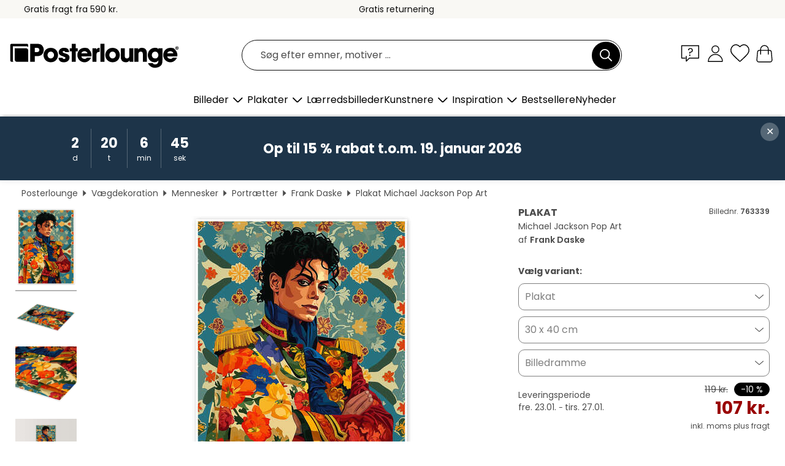

--- FILE ---
content_type: text/html; charset=utf-8
request_url: https://www.posterlounge.dk/controller/shop/product/ajax/productarticle.php?i_pid=763339&s_action=images&i_paid=19198&i_paaid=0
body_size: 291
content:
{"id":"productarticle","status":true,"errorCount":0,"errors":[],"results":{"images":[{"url":"https:\/\/media.posterlounge.com\/img\/products\/770000\/763339\/763339_poster_l.jpg","path":"img\/products\/770000\/763339\/763339_poster_l.jpg","title":"Michael Jackson Pop Art","width":375,"height":500,"sort":1,"thumb":{"url":"https:\/\/media.posterlounge.com\/img\/products\/770000\/763339\/763339_poster.jpg","path":"img\/products\/770000\/763339\/763339_poster.jpg","title":"Michael Jackson Pop Art","width":203,"height":270,"sort":0},"large":{"url":"https:\/\/media.posterlounge.com\/img\/products\/770000\/763339\/763339_poster_l.jpg","path":"img\/products\/770000\/763339\/763339_poster_l.jpg","title":"Michael Jackson Pop Art","width":375,"height":500,"sort":0},"zoom":{"url":"https:\/\/media.posterlounge.com\/img\/products\/770000\/763339\/763339_poster.jpg","path":"img\/products\/770000\/763339\/763339_poster.jpg","title":"Michael Jackson Pop Art","width":1500,"height":2000,"sort":0},"html":"<li class=\"pdv-productZoomThumbnailWrapper\">\n  <a href=\"https:\/\/media.posterlounge.com\/img\/products\/770000\/763339\/763339_poster.jpg\" class=\"pdv-productImage-link\" title=\"Michael Jackson Pop Art\" target=\"_blank\" data-width=\"1500\" data-height=\"2000\" data-image=\"https:\/\/media.posterlounge.com\/img\/products\/770000\/763339\/763339_poster_l.jpg\" data-zoom-id=\"pdv-productZoomImage\">\n    <img src=\"https:\/\/media.posterlounge.com\/img\/products\/770000\/763339\/763339_poster.jpg\" width=\"203\" height=\"270\" alt=\"Michael Jackson Pop Art\" title=\"Michael Jackson Pop Art\" class=\"pdv-productZoomImageThumbnail\" lazyload \/>\n  <\/a>\n<\/li>\n"},{"url":"https:\/\/media.posterlounge.com\/img\/products\/770000\/763339\/763339_poster_pds_l.jpg","path":"img\/products\/770000\/763339\/763339_poster_pds_l.jpg","title":"Michael Jackson Pop Art","width":500,"height":300,"sort":2,"thumb":{"url":"https:\/\/media.posterlounge.com\/img\/products\/770000\/763339\/763339_poster_pds.jpg","path":"img\/products\/770000\/763339\/763339_poster_pds.jpg","title":"Michael Jackson Pop Art","width":270,"height":162,"sort":0},"large":{"url":"https:\/\/media.posterlounge.com\/img\/products\/770000\/763339\/763339_poster_pds_l.jpg","path":"img\/products\/770000\/763339\/763339_poster_pds_l.jpg","title":"Michael Jackson Pop Art","width":500,"height":300,"sort":0},"zoom":{"url":"https:\/\/media.posterlounge.com\/img\/products\/770000\/763339\/763339_poster_pds.jpg","path":"img\/products\/770000\/763339\/763339_poster_pds.jpg","title":"Michael Jackson Pop Art","width":2000,"height":1200,"sort":0},"html":"<li class=\"pdv-productZoomThumbnailWrapper\">\n  <a href=\"https:\/\/media.posterlounge.com\/img\/products\/770000\/763339\/763339_poster_pds.jpg\" class=\"pdv-productImage-link\" title=\"Michael Jackson Pop Art\" target=\"_blank\" data-width=\"2000\" data-height=\"1200\" data-image=\"https:\/\/media.posterlounge.com\/img\/products\/770000\/763339\/763339_poster_pds_l.jpg\" data-zoom-id=\"pdv-productZoomImage\">\n    <img src=\"https:\/\/media.posterlounge.com\/img\/products\/770000\/763339\/763339_poster_pds.jpg\" width=\"270\" height=\"162\" alt=\"Michael Jackson Pop Art\" title=\"Michael Jackson Pop Art\" class=\"pdv-productZoomImageThumbnail\" lazyload \/>\n  <\/a>\n<\/li>\n"},{"url":"https:\/\/media.posterlounge.com\/img\/products\/770000\/763339\/763339_poster_empCorner_l.jpg","path":"img\/products\/770000\/763339\/763339_poster_empCorner_l.jpg","title":"Michael Jackson Pop Art","width":500,"height":500,"sort":4,"thumb":{"url":"https:\/\/media.posterlounge.com\/img\/products\/770000\/763339\/763339_poster_empCorner.jpg","path":"img\/products\/770000\/763339\/763339_poster_empCorner.jpg","title":"Michael Jackson Pop Art","width":270,"height":270,"sort":0},"large":{"url":"https:\/\/media.posterlounge.com\/img\/products\/770000\/763339\/763339_poster_empCorner_l.jpg","path":"img\/products\/770000\/763339\/763339_poster_empCorner_l.jpg","title":"Michael Jackson Pop Art","width":500,"height":500,"sort":0},"zoom":{"url":"https:\/\/media.posterlounge.com\/img\/products\/770000\/763339\/763339_poster_empCorner.jpg","path":"img\/products\/770000\/763339\/763339_poster_empCorner.jpg","title":"Michael Jackson Pop Art","width":1000,"height":1000,"sort":0},"html":"<li class=\"pdv-productZoomThumbnailWrapper\">\n  <a href=\"https:\/\/media.posterlounge.com\/img\/products\/770000\/763339\/763339_poster_empCorner.jpg\" class=\"pdv-productImage-link\" title=\"Michael Jackson Pop Art\" target=\"_blank\" data-width=\"1000\" data-height=\"1000\" data-image=\"https:\/\/media.posterlounge.com\/img\/products\/770000\/763339\/763339_poster_empCorner_l.jpg\" data-zoom-id=\"pdv-productZoomImage\">\n    <img src=\"https:\/\/media.posterlounge.com\/img\/products\/770000\/763339\/763339_poster_empCorner.jpg\" width=\"270\" height=\"270\" alt=\"Michael Jackson Pop Art\" title=\"Michael Jackson Pop Art\" class=\"pdv-productZoomImageThumbnail\" lazyload \/>\n  <\/a>\n<\/li>\n"},{"url":"https:\/\/media.posterlounge.com\/img\/products\/770000\/763339\/763339_poster_room_colourful_l.jpg","path":"img\/products\/770000\/763339\/763339_poster_room_colourful_l.jpg","title":"Michael Jackson Pop Art","width":500,"height":500,"sort":5,"thumb":{"url":"https:\/\/media.posterlounge.com\/img\/products\/770000\/763339\/763339_poster_room_colourful.jpg","path":"img\/products\/770000\/763339\/763339_poster_room_colourful.jpg","title":"Michael Jackson Pop Art","width":270,"height":270,"sort":0},"large":{"url":"https:\/\/media.posterlounge.com\/img\/products\/770000\/763339\/763339_poster_room_colourful_l.jpg","path":"img\/products\/770000\/763339\/763339_poster_room_colourful_l.jpg","title":"Michael Jackson Pop Art","width":500,"height":500,"sort":0},"zoom":{"url":"https:\/\/media.posterlounge.com\/img\/products\/770000\/763339\/763339_poster_room_colourful.jpg","path":"img\/products\/770000\/763339\/763339_poster_room_colourful.jpg","title":"Michael Jackson Pop Art","width":2000,"height":2000,"sort":0},"html":"<li class=\"pdv-productZoomThumbnailWrapper\">\n  <a href=\"https:\/\/media.posterlounge.com\/img\/products\/770000\/763339\/763339_poster_room_colourful.jpg\" class=\"pdv-productImage-link\" title=\"Michael Jackson Pop Art\" target=\"_blank\" data-width=\"2000\" data-height=\"2000\" data-image=\"https:\/\/media.posterlounge.com\/img\/products\/770000\/763339\/763339_poster_room_colourful_l.jpg\" data-zoom-id=\"pdv-productZoomImage\">\n    <img src=\"https:\/\/media.posterlounge.com\/img\/products\/770000\/763339\/763339_poster_room_colourful.jpg\" width=\"270\" height=\"270\" alt=\"Michael Jackson Pop Art\" title=\"Michael Jackson Pop Art\" class=\"pdv-productZoomImageThumbnail\" lazyload \/>\n  <\/a>\n<\/li>\n"}]}}